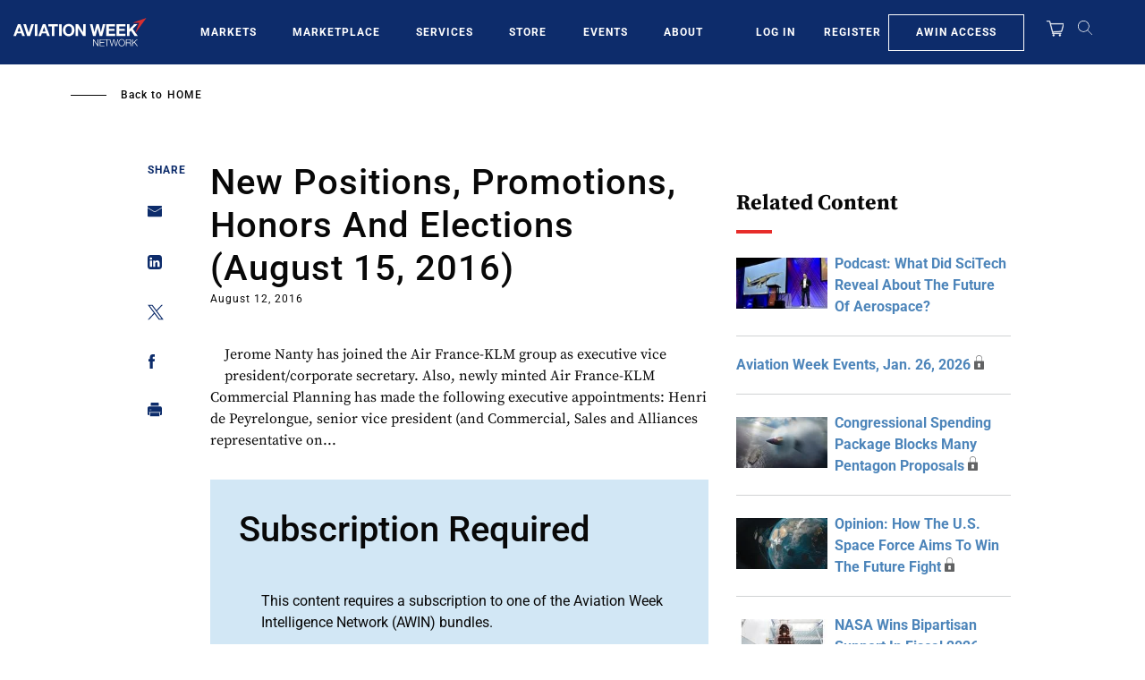

--- FILE ---
content_type: text/javascript; charset=UTF-8
request_url: https://aviationweek.com/awn/api/visitor-info?format=js
body_size: -268
content:
var awnVisitorInfo = {"ipAddress":"3.137.153.0"};